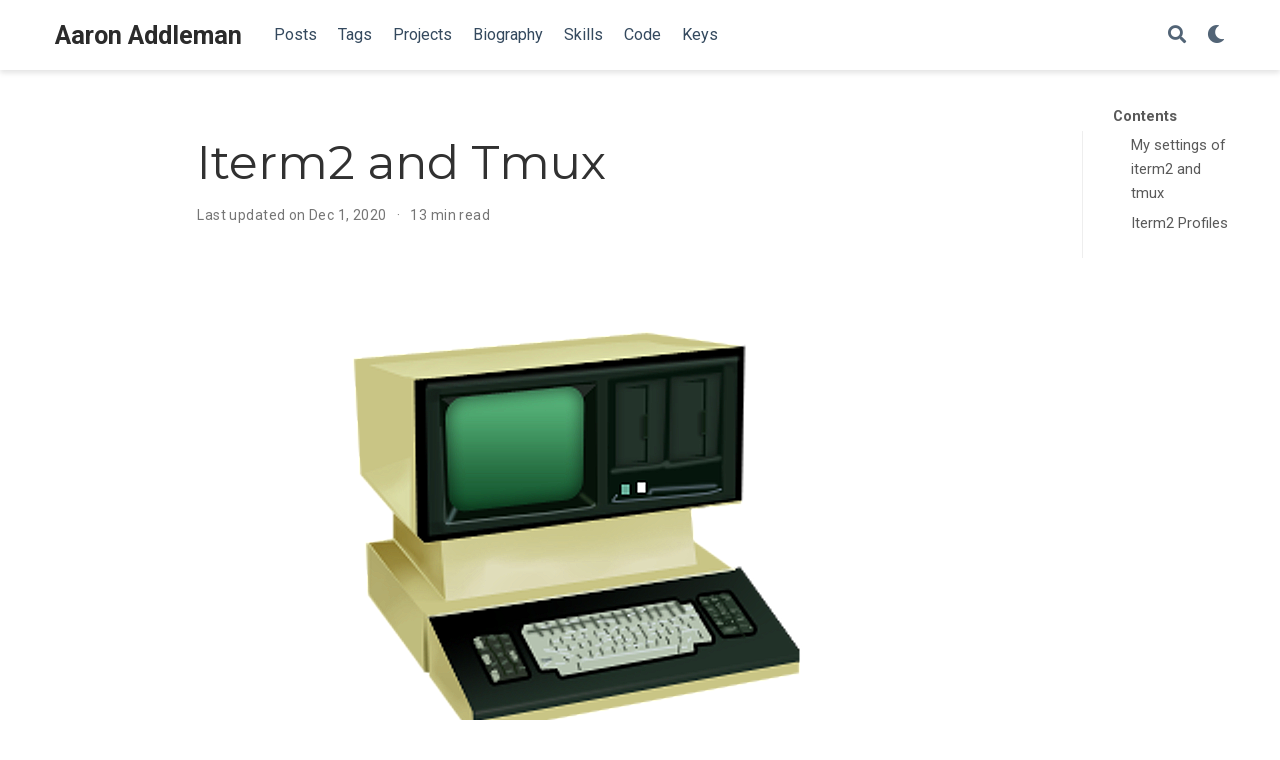

--- FILE ---
content_type: text/html;charset=UTF-8
request_url: https://aaronaddleman.com/post/tmux-keyboard-and-iterm2/
body_size: 9907
content:
<!DOCTYPE html><html lang="en-us"><head><meta charset="utf-8"><meta name="viewport" content="width=device-width,initial-scale=1"><meta http-equiv="x-ua-compatible" content="IE=edge"><meta name="generator" content="Wowchemy 5.0.0-beta.2 for Hugo"><meta name="author" content="Aaron Addleman"><meta name="description" content="I really like tmux for all its cool tricks and performance. As time has passed, I decided to contribute little bits of time to making iterm2 and tmux work nice together."><link rel="alternate" hreflang="en-us" href="https://aaronaddleman.com/post/tmux-keyboard-and-iterm2/"><link rel="preconnect" href="https://fonts.gstatic.com" crossorigin=""><meta name="theme-color" content="#1565c0">
<link rel="stylesheet" href="https://cdnjs.cloudflare.com/ajax/libs/font-awesome/5.14.0/css/all.min.css" integrity="sha256-FMvZuGapsJLjouA6k7Eo2lusoAX9i0ShlWFG6qt7SLc=" crossorigin="anonymous"><script src="/cdn-cgi/scripts/7d0fa10a/cloudflare-static/rocket-loader.min.js" data-cf-settings="af3f599ac3354402031a5611-|49"></script><link rel="stylesheet" href="https://cdnjs.cloudflare.com/ajax/libs/fancybox/3.5.7/jquery.fancybox.min.css" integrity="sha256-Vzbj7sDDS/woiFS3uNKo8eIuni59rjyNGtXfstRzStA=" crossorigin="anonymous" media="all" onload="this.media=&quot;all&quot;"><script src="/cdn-cgi/scripts/7d0fa10a/cloudflare-static/rocket-loader.min.js" data-cf-settings="af3f599ac3354402031a5611-|49"></script><link rel="stylesheet" href="https://cdnjs.cloudflare.com/ajax/libs/highlight.js/10.2.0/styles/github.min.css" crossorigin="anonymous" title="hl-light" media="all" onload="this.media=&quot;all&quot;"><script src="/cdn-cgi/scripts/7d0fa10a/cloudflare-static/rocket-loader.min.js" data-cf-settings="af3f599ac3354402031a5611-|49"></script><link rel="stylesheet" href="https://cdnjs.cloudflare.com/ajax/libs/highlight.js/10.2.0/styles/dracula.min.css" crossorigin="anonymous" title="hl-dark" media="print" onload="this.media=&quot;all&quot;" disabled=""><script src="/cdn-cgi/scripts/7d0fa10a/cloudflare-static/rocket-loader.min.js" data-cf-settings="af3f599ac3354402031a5611-|49"></script><link rel="stylesheet" href="https://cdnjs.cloudflare.com/ajax/libs/leaflet/1.7.1/leaflet.min.css" integrity="sha512-1xoFisiGdy9nvho8EgXuXvnpR5GAMSjFwp40gSRE3NwdUdIMIKuPa7bqoUhLD0O/5tPNhteAsE5XyyMi5reQVA==" crossorigin="anonymous" media="all" onload="this.media=&quot;all&quot;">

<link rel="preload" as="style" href="https://fonts.googleapis.com/css2?family=Montserrat:wght@400;700&amp;family=Roboto+Mono&amp;family=Roboto:wght@400;700&amp;display=swap"><script src="/cdn-cgi/scripts/7d0fa10a/cloudflare-static/rocket-loader.min.js" data-cf-settings="af3f599ac3354402031a5611-|49"></script><link rel="stylesheet" href="https://fonts.googleapis.com/css2?family=Montserrat:wght@400;700&amp;family=Roboto+Mono&amp;family=Roboto:wght@400;700&amp;display=swap" media="print" onload="this.media=&quot;all&quot;"><link rel="stylesheet" href="/css/wowchemy.714fb75d60cf0121d8af5e1350ad546a.css">
<link rel="manifest" href="/index.webmanifest"><link rel="icon" type="image/png" href="/images/icon_hu0b7a4cb9992c9ac0e91bd28ffd38dd00_9727_32x32_fill_lanczos_center_3.png"><link rel="apple-touch-icon" type="image/png" href="/images/icon_hu0b7a4cb9992c9ac0e91bd28ffd38dd00_9727_180x180_fill_lanczos_center_3.png"><link rel="canonical" href="https://aaronaddleman.com/post/tmux-keyboard-and-iterm2/"><meta property="twitter:card" content="summary_large_image"><meta property="twitter:site" content="@aaronaddleman"><meta property="twitter:creator" content="@aaronaddleman"><meta property="og:site_name" content="Aaron Addleman"><meta property="og:url" content="https://aaronaddleman.com/post/tmux-keyboard-and-iterm2/"><meta property="og:title" content="Iterm2 and Tmux | Aaron Addleman"><meta property="og:description" content="I really like tmux for all its cool tricks and performance. As time has passed, I decided to contribute little bits of time to making iterm2 and tmux work nice together."><meta property="og:image" content="https://aaronaddleman.com/post/tmux-keyboard-and-iterm2/featured.jpg"><meta property="twitter:image" content="https://aaronaddleman.com/post/tmux-keyboard-and-iterm2/featured.jpg"><meta property="og:locale" content="en-us"><meta property="article:published_time" content="2016-10-03T08:55:25-08:00"><meta property="article:modified_time" content="2020-12-01T09:07:52-08:00"><script type="application/ld+json">{"@context":"https://schema.org","@type":"BlogPosting","mainEntityOfPage":{"@type":"WebPage","@id":"https://aaronaddleman.com/post/tmux-keyboard-and-iterm2/"},"headline":"Iterm2 and Tmux","image":["https://aaronaddleman.com/post/tmux-keyboard-and-iterm2/featured.jpg"],"datePublished":"2016-10-03T08:55:25-08:00","dateModified":"2020-12-01T09:07:52-08:00","author":{"@type":"Person","name":"Aaron Addleman"},"publisher":{"@type":"Organization","name":"Aaron Addleman","logo":{"@type":"ImageObject","url":"https://aaronaddleman.com/images/icon_hu0b7a4cb9992c9ac0e91bd28ffd38dd00_9727_192x192_fill_lanczos_center_3.png"}},"description":"I really like tmux for all its cool tricks and performance. As time has passed, I decided to contribute little bits of time to making iterm2 and tmux work nice together."}</script><title>Iterm2 and Tmux | Aaron Addleman</title><style type="text/css">.CtxtMenu_InfoClose {  top:.2em; right:.2em;}
.CtxtMenu_InfoContent {  overflow:auto; text-align:left; font-size:80%;  padding:.4em .6em; border:1px inset; margin:1em 0px;  max-height:20em; max-width:30em; background-color:#EEEEEE;  white-space:normal;}
.CtxtMenu_Info.CtxtMenu_MousePost {outline:none;}
.CtxtMenu_Info {  position:fixed; left:50%; width:auto; text-align:center;  border:3px outset; padding:1em 2em; background-color:#DDDDDD;  color:black;  cursor:default; font-family:message-box; font-size:120%;  font-style:normal; text-indent:0; text-transform:none;  line-height:normal; letter-spacing:normal; word-spacing:normal;  word-wrap:normal; white-space:nowrap; float:none; z-index:201;  border-radius: 15px;                     /* Opera 10.5 and IE9 */  -webkit-border-radius:15px;               /* Safari and Chrome */  -moz-border-radius:15px;                  /* Firefox */  -khtml-border-radius:15px;                /* Konqueror */  box-shadow:0px 10px 20px #808080;         /* Opera 10.5 and IE9 */  -webkit-box-shadow:0px 10px 20px #808080; /* Safari 3 & Chrome */  -moz-box-shadow:0px 10px 20px #808080;    /* Forefox 3.5 */  -khtml-box-shadow:0px 10px 20px #808080;  /* Konqueror */  filter:progid:DXImageTransform.Microsoft.dropshadow(OffX=2, OffY=2, Color="gray", Positive="true"); /* IE */}
</style><style type="text/css">.CtxtMenu_MenuClose {  position:absolute;  cursor:pointer;  display:inline-block;  border:2px solid #AAA;  border-radius:18px;  -webkit-border-radius: 18px;             /* Safari and Chrome */  -moz-border-radius: 18px;                /* Firefox */  -khtml-border-radius: 18px;              /* Konqueror */  font-family: "Courier New", Courier;  font-size:24px;  color:#F0F0F0}
.CtxtMenu_MenuClose span {  display:block; background-color:#AAA; border:1.5px solid;  border-radius:18px;  -webkit-border-radius: 18px;             /* Safari and Chrome */  -moz-border-radius: 18px;                /* Firefox */  -khtml-border-radius: 18px;              /* Konqueror */  line-height:0;  padding:8px 0 6px     /* may need to be browser-specific */}
.CtxtMenu_MenuClose:hover {  color:white!important;  border:2px solid #CCC!important}
.CtxtMenu_MenuClose:hover span {  background-color:#CCC!important}
.CtxtMenu_MenuClose:hover:focus {  outline:none}
</style><style type="text/css">.CtxtMenu_Menu {  position:absolute;  background-color:white;  color:black;  width:auto; padding:5px 0px;  border:1px solid #CCCCCC; margin:0; cursor:default;  font: menu; text-align:left; text-indent:0; text-transform:none;  line-height:normal; letter-spacing:normal; word-spacing:normal;  word-wrap:normal; white-space:nowrap; float:none; z-index:201;  border-radius: 5px;                     /* Opera 10.5 and IE9 */  -webkit-border-radius: 5px;             /* Safari and Chrome */  -moz-border-radius: 5px;                /* Firefox */  -khtml-border-radius: 5px;              /* Konqueror */  box-shadow:0px 10px 20px #808080;         /* Opera 10.5 and IE9 */  -webkit-box-shadow:0px 10px 20px #808080; /* Safari 3 & Chrome */  -moz-box-shadow:0px 10px 20px #808080;    /* Forefox 3.5 */  -khtml-box-shadow:0px 10px 20px #808080;  /* Konqueror */}
.CtxtMenu_MenuItem {  padding: 1px 2em;  background:transparent;}
.CtxtMenu_MenuArrow {  position:absolute; right:.5em; padding-top:.25em; color:#666666;  font-family: null; font-size: .75em}
.CtxtMenu_MenuActive .CtxtMenu_MenuArrow {color:white}
.CtxtMenu_MenuArrow.CtxtMenu_RTL {left:.5em; right:auto}
.CtxtMenu_MenuCheck {  position:absolute; left:.7em;  font-family: null}
.CtxtMenu_MenuCheck.CtxtMenu_RTL { right:.7em; left:auto }
.CtxtMenu_MenuRadioCheck {  position:absolute; left: .7em;}
.CtxtMenu_MenuRadioCheck.CtxtMenu_RTL {  right: .7em; left:auto}
.CtxtMenu_MenuInputBox {  padding-left: 1em; right:.5em; color:#666666;  font-family: null;}
.CtxtMenu_MenuInputBox.CtxtMenu_RTL {  left: .1em;}
.CtxtMenu_MenuComboBox {  left:.1em; padding-bottom:.5em;}
.CtxtMenu_MenuSlider {  left: .1em;}
.CtxtMenu_SliderValue {  position:absolute; right:.1em; padding-top:.25em; color:#333333;  font-size: .75em}
.CtxtMenu_SliderBar {  outline: none; background: #d3d3d3}
.CtxtMenu_MenuLabel {  padding: 1px 2em 3px 1.33em;  font-style:italic}
.CtxtMenu_MenuRule {  border-top: 1px solid #DDDDDD;  margin: 4px 3px;}
.CtxtMenu_MenuDisabled {  color:GrayText}
.CtxtMenu_MenuActive {  background-color: #606872;  color: white;}
.CtxtMenu_MenuDisabled:focus {  background-color: #E8E8E8}
.CtxtMenu_MenuLabel:focus {  background-color: #E8E8E8}
.CtxtMenu_ContextMenu:focus {  outline:none}
.CtxtMenu_ContextMenu .CtxtMenu_MenuItem:focus {  outline:none}
.CtxtMenu_SelectionMenu {  position:relative; float:left;  border-bottom: none; -webkit-box-shadow:none; -webkit-border-radius:0px; }
.CtxtMenu_SelectionItem {  padding-right: 1em;}
.CtxtMenu_Selection {  right: 40%; width:50%; }
.CtxtMenu_SelectionBox {  padding: 0em; max-height:20em; max-width: none;  background-color:#FFFFFF;}
.CtxtMenu_SelectionDivider {  clear: both; border-top: 2px solid #000000;}
.CtxtMenu_Menu .CtxtMenu_MenuClose {  top:-10px; left:-10px}
</style><style id="MJX-CHTML-styles">
mjx-container[jax="CHTML"] {
  line-height: 0;
}

mjx-container [space="1"] {
  margin-left: .111em;
}

mjx-container [space="2"] {
  margin-left: .167em;
}

mjx-container [space="3"] {
  margin-left: .222em;
}

mjx-container [space="4"] {
  margin-left: .278em;
}

mjx-container [space="5"] {
  margin-left: .333em;
}

mjx-container [rspace="1"] {
  margin-right: .111em;
}

mjx-container [rspace="2"] {
  margin-right: .167em;
}

mjx-container [rspace="3"] {
  margin-right: .222em;
}

mjx-container [rspace="4"] {
  margin-right: .278em;
}

mjx-container [rspace="5"] {
  margin-right: .333em;
}

mjx-container [size="s"] {
  font-size: 70.7%;
}

mjx-container [size="ss"] {
  font-size: 50%;
}

mjx-container [size="Tn"] {
  font-size: 60%;
}

mjx-container [size="sm"] {
  font-size: 85%;
}

mjx-container [size="lg"] {
  font-size: 120%;
}

mjx-container [size="Lg"] {
  font-size: 144%;
}

mjx-container [size="LG"] {
  font-size: 173%;
}

mjx-container [size="hg"] {
  font-size: 207%;
}

mjx-container [size="HG"] {
  font-size: 249%;
}

mjx-container [width="full"] {
  width: 100%;
}

mjx-box {
  display: inline-block;
}

mjx-block {
  display: block;
}

mjx-itable {
  display: inline-table;
}

mjx-row {
  display: table-row;
}

mjx-row > * {
  display: table-cell;
}

mjx-mtext {
  display: inline-block;
}

mjx-mstyle {
  display: inline-block;
}

mjx-merror {
  display: inline-block;
  color: red;
  background-color: yellow;
}

mjx-mphantom {
  visibility: hidden;
}

_::-webkit-full-page-media, _:future, :root mjx-container {
  will-change: opacity;
}

mjx-assistive-mml {
  position: absolute !important;
  top: 0px;
  left: 0px;
  clip: rect(1px, 1px, 1px, 1px);
  padding: 1px 0px 0px 0px !important;
  border: 0px !important;
  display: block !important;
  width: auto !important;
  overflow: hidden !important;
  -webkit-touch-callout: none;
  -webkit-user-select: none;
  -khtml-user-select: none;
  -moz-user-select: none;
  -ms-user-select: none;
  user-select: none;
}

mjx-assistive-mml[display="block"] {
  width: 100% !important;
}

mjx-c::before {
  display: block;
  width: 0;
}

.MJX-TEX {
  font-family: MJXZERO, MJXTEX;
}

.TEX-B {
  font-family: MJXZERO, MJXTEX-B;
}

.TEX-I {
  font-family: MJXZERO, MJXTEX-I;
}

.TEX-MI {
  font-family: MJXZERO, MJXTEX-MI;
}

.TEX-BI {
  font-family: MJXZERO, MJXTEX-BI;
}

.TEX-S1 {
  font-family: MJXZERO, MJXTEX-S1;
}

.TEX-S2 {
  font-family: MJXZERO, MJXTEX-S2;
}

.TEX-S3 {
  font-family: MJXZERO, MJXTEX-S3;
}

.TEX-S4 {
  font-family: MJXZERO, MJXTEX-S4;
}

.TEX-A {
  font-family: MJXZERO, MJXTEX-A;
}

.TEX-C {
  font-family: MJXZERO, MJXTEX-C;
}

.TEX-CB {
  font-family: MJXZERO, MJXTEX-CB;
}

.TEX-FR {
  font-family: MJXZERO, MJXTEX-FR;
}

.TEX-FRB {
  font-family: MJXZERO, MJXTEX-FRB;
}

.TEX-SS {
  font-family: MJXZERO, MJXTEX-SS;
}

.TEX-SSB {
  font-family: MJXZERO, MJXTEX-SSB;
}

.TEX-SSI {
  font-family: MJXZERO, MJXTEX-SSI;
}

.TEX-SC {
  font-family: MJXZERO, MJXTEX-SC;
}

.TEX-T {
  font-family: MJXZERO, MJXTEX-T;
}

.TEX-V {
  font-family: MJXZERO, MJXTEX-V;
}

.TEX-VB {
  font-family: MJXZERO, MJXTEX-VB;
}

mjx-stretchy-v mjx-c, mjx-stretchy-h mjx-c {
  font-family: MJXZERO, MJXTEX-S1, MJXTEX-S4, MJXTEX, MJXTEX-A ! important;
}

@font-face /* 0 */ {
  font-family: MJXZERO;
  src: url("https://cdn.jsdelivr.net/npm/mathjax@3/es5/output/chtml/fonts/woff-v2/MathJax_Zero.woff") format("woff");
}

@font-face /* 1 */ {
  font-family: MJXTEX;
  src: url("https://cdn.jsdelivr.net/npm/mathjax@3/es5/output/chtml/fonts/woff-v2/MathJax_Main-Regular.woff") format("woff");
}

@font-face /* 2 */ {
  font-family: MJXTEX-B;
  src: url("https://cdn.jsdelivr.net/npm/mathjax@3/es5/output/chtml/fonts/woff-v2/MathJax_Main-Bold.woff") format("woff");
}

@font-face /* 3 */ {
  font-family: MJXTEX-I;
  src: url("https://cdn.jsdelivr.net/npm/mathjax@3/es5/output/chtml/fonts/woff-v2/MathJax_Math-Italic.woff") format("woff");
}

@font-face /* 4 */ {
  font-family: MJXTEX-MI;
  src: url("https://cdn.jsdelivr.net/npm/mathjax@3/es5/output/chtml/fonts/woff-v2/MathJax_Main-Italic.woff") format("woff");
}

@font-face /* 5 */ {
  font-family: MJXTEX-BI;
  src: url("https://cdn.jsdelivr.net/npm/mathjax@3/es5/output/chtml/fonts/woff-v2/MathJax_Math-BoldItalic.woff") format("woff");
}

@font-face /* 6 */ {
  font-family: MJXTEX-S1;
  src: url("https://cdn.jsdelivr.net/npm/mathjax@3/es5/output/chtml/fonts/woff-v2/MathJax_Size1-Regular.woff") format("woff");
}

@font-face /* 7 */ {
  font-family: MJXTEX-S2;
  src: url("https://cdn.jsdelivr.net/npm/mathjax@3/es5/output/chtml/fonts/woff-v2/MathJax_Size2-Regular.woff") format("woff");
}

@font-face /* 8 */ {
  font-family: MJXTEX-S3;
  src: url("https://cdn.jsdelivr.net/npm/mathjax@3/es5/output/chtml/fonts/woff-v2/MathJax_Size3-Regular.woff") format("woff");
}

@font-face /* 9 */ {
  font-family: MJXTEX-S4;
  src: url("https://cdn.jsdelivr.net/npm/mathjax@3/es5/output/chtml/fonts/woff-v2/MathJax_Size4-Regular.woff") format("woff");
}

@font-face /* 10 */ {
  font-family: MJXTEX-A;
  src: url("https://cdn.jsdelivr.net/npm/mathjax@3/es5/output/chtml/fonts/woff-v2/MathJax_AMS-Regular.woff") format("woff");
}

@font-face /* 11 */ {
  font-family: MJXTEX-C;
  src: url("https://cdn.jsdelivr.net/npm/mathjax@3/es5/output/chtml/fonts/woff-v2/MathJax_Calligraphic-Regular.woff") format("woff");
}

@font-face /* 12 */ {
  font-family: MJXTEX-CB;
  src: url("https://cdn.jsdelivr.net/npm/mathjax@3/es5/output/chtml/fonts/woff-v2/MathJax_Calligraphic-Bold.woff") format("woff");
}

@font-face /* 13 */ {
  font-family: MJXTEX-FR;
  src: url("https://cdn.jsdelivr.net/npm/mathjax@3/es5/output/chtml/fonts/woff-v2/MathJax_Fraktur-Regular.woff") format("woff");
}

@font-face /* 14 */ {
  font-family: MJXTEX-FRB;
  src: url("https://cdn.jsdelivr.net/npm/mathjax@3/es5/output/chtml/fonts/woff-v2/MathJax_Fraktur-Bold.woff") format("woff");
}

@font-face /* 15 */ {
  font-family: MJXTEX-SS;
  src: url("https://cdn.jsdelivr.net/npm/mathjax@3/es5/output/chtml/fonts/woff-v2/MathJax_SansSerif-Regular.woff") format("woff");
}

@font-face /* 16 */ {
  font-family: MJXTEX-SSB;
  src: url("https://cdn.jsdelivr.net/npm/mathjax@3/es5/output/chtml/fonts/woff-v2/MathJax_SansSerif-Bold.woff") format("woff");
}

@font-face /* 17 */ {
  font-family: MJXTEX-SSI;
  src: url("https://cdn.jsdelivr.net/npm/mathjax@3/es5/output/chtml/fonts/woff-v2/MathJax_SansSerif-Italic.woff") format("woff");
}

@font-face /* 18 */ {
  font-family: MJXTEX-SC;
  src: url("https://cdn.jsdelivr.net/npm/mathjax@3/es5/output/chtml/fonts/woff-v2/MathJax_Script-Regular.woff") format("woff");
}

@font-face /* 19 */ {
  font-family: MJXTEX-T;
  src: url("https://cdn.jsdelivr.net/npm/mathjax@3/es5/output/chtml/fonts/woff-v2/MathJax_Typewriter-Regular.woff") format("woff");
}

@font-face /* 20 */ {
  font-family: MJXTEX-V;
  src: url("https://cdn.jsdelivr.net/npm/mathjax@3/es5/output/chtml/fonts/woff-v2/MathJax_Vector-Regular.woff") format("woff");
}

@font-face /* 21 */ {
  font-family: MJXTEX-VB;
  src: url("https://cdn.jsdelivr.net/npm/mathjax@3/es5/output/chtml/fonts/woff-v2/MathJax_Vector-Bold.woff") format("woff");
}
</style></head><body id="top" data-spy="scroll" data-offset="70" data-target="#TableOfContents" class="page-wrapper"><aside class="search-modal" id="search"><div class="container"><section class="search-header"><div class="row no-gutters justify-content-between mb-3"><div class="col-6"><h1>Search</h1></div><div class="col-6 col-search-close"><a class="js-search" href="#" aria-label="Close"><i class="fas fa-times-circle text-muted" aria-hidden="true"></i></a></div></div><div id="search-box"><input name="q" id="search-query" placeholder="Search..." autocapitalize="off" autocomplete="off" autocorrect="off" spellcheck="false" type="search" class="form-control" aria-label="Search..."></div></section><section class="section-search-results"><div id="search-hits"></div></section></div></aside><div class="page-header"><nav class="navbar navbar-expand-lg navbar-light compensate-for-scrollbar" id="navbar-main"><div class="container-xl"><div class="d-none d-lg-inline-flex"><a class="navbar-brand" href="/">Aaron Addleman</a></div><button type="button" class="navbar-toggler" data-toggle="collapse" data-target="#navbar-content" aria-controls="navbar" aria-expanded="false" aria-label="Toggle navigation">
<span><i class="fas fa-bars"></i></span></button><div class="navbar-brand-mobile-wrapper d-inline-flex d-lg-none"><a class="navbar-brand" href="/">Aaron Addleman</a></div><div class="navbar-collapse main-menu-item collapse justify-content-start" id="navbar-content"><ul class="navbar-nav d-md-inline-flex"><li class="nav-item"><a class="nav-link" href="/#posts"><span>Posts</span></a></li><li class="nav-item"><a class="nav-link" href="/#tags"><span>Tags</span></a></li><li class="nav-item"><a class="nav-link" href="/#projects"><span>Projects</span></a></li><li class="nav-item"><a class="nav-link" href="/#about"><span>Biography</span></a></li><li class="nav-item"><a class="nav-link" href="/#skills"><span>Skills</span></a></li><li class="nav-item"><a class="nav-link" href="/code/"><span>Code</span></a></li><li class="nav-item"><a class="nav-link" href="/keys/"><span>Keys</span></a></li></ul></div><ul class="nav-icons navbar-nav flex-row ml-auto d-flex pl-md-2"><li class="nav-item"><a class="nav-link js-search" href="#" aria-label="Search"><i class="fas fa-search" aria-hidden="true"></i></a></li><li class="nav-item dropdown theme-dropdown"><a href="#" class="nav-link" data-toggle="dropdown" aria-haspopup="true" aria-label="Display preferences"><i class="fas fa-moon" aria-hidden="true"></i></a><div class="dropdown-menu"><a href="#" class="dropdown-item js-set-theme-light"><span>Light</span></a>
<a href="#" class="dropdown-item js-set-theme-dark"><span>Dark</span></a>
<a href="#" class="dropdown-item js-set-theme-auto dropdown-item-active"><span>Automatic</span></a></div></li></ul></div></nav></div><div class="page-body"><div class="container-fluid docs"><div class="row flex-xl-nowrap"><div class="d-none d-xl-block col-xl-2 docs-toc"><ul class="nav toc-top"><li><a href="#" id="back_to_top" class="docs-toc-title">Contents</a></li></ul><nav id="TableOfContents" class="nav flex-column"><ul><li class="nav-item"><ul><li class="nav-item"><a href="#my-settings-of-iterm2-and-tmux" class="nav-link">My settings of iterm2 and tmux</a></li><li class="nav-item"><a href="#iterm2-profiles" class="nav-link">Iterm2 Profiles</a></li></ul></li></ul></nav></div><main class="col-12 col-md-0 col-xl-10 py-md-3 pl-md-5 docs-content" role="main"><article class="article"><div class="article-container pt-3"><h1>Iterm2 and Tmux</h1><div class="article-metadata"><span class="article-date">Last updated on
Dec 1, 2020</span>
<span class="middot-divider"></span>
<span class="article-reading-time">13 min read</span></div></div><div class="article-header article-container featured-image-wrapper mt-4 mb-4" style="max-width:512px;max-height:512px"><div style="position:relative"><img src="/post/tmux-keyboard-and-iterm2/featured.jpg" alt="" class="featured-image"></div></div><div class="article-container"><div class="article-style"><p>I really like tmux for all its cool tricks and performance. As time has passed, I decided to contribute little bits of time to making iterm2 and tmux work nice together. After making some small adjustments to the tmux config, I came up with the a configuration in iterm that would help me use the keyboard for hopping around.</p><h2 id="my-settings-of-iterm2-and-tmux">My settings of iterm2 and tmux</h2><p>After starting tmux, lets name the session:</p><p>ctrl + b ,</p><p>and type in the name of this session. Usually I go for a name of the project I am working on, so lets go with “blog”. Next, lets split up the window with:</p><p>ctrl + b %</p><p>this is easily memorized by the % making a slash down the verticle length of your screen. Now lets cut the window again using a different command to make a horizontal cut:</p><p>ctrl + b "</p><p>Now that we have some panes, its time to start resizing them. Using the profile below, you can resize them by doing:</p><p>ctrl + opt Left Arrow
ctrl + opt Right Arrow
ctrl + opt Up Arrow
ctrl + opt Down Arrow</p><p>To move between all of the panes, you can use the following:</p><p>ctrl + cmd Left Arrow
ctrl + cmd Right Arrow
ctrl + cmd Up Arrow
ctrl + cmd Down Arrow</p><p>Now lets create a new session by using the following key combination:</p><p>ctrl + b :</p><p>You should be greeted at the bottom with a input prompt asking for the name of the session. Lets call this “shell”. Once your at the new session, move back and forth between sessions with:</p><p>opt + shift Up Arrow
opt + shift Down Arrow</p><p>While moving up and down between different sessions, creating new windows is also easy with the following:</p><p>ctrl + b c</p><p>and to move between the windows, is also very easy with the following combination:</p><p>opt + shift Left Arrow
opt + shift Right Arrow</p><h2 id="iterm2-profiles">Iterm2 Profiles</h2><p>Below is the configuration you need for making the iterm profiles. This will replace your default profile as well. Perhaps you can figure out how to separate them from the file below. Anyways place this file at the following location</p><pre><code class="language-bash hljs">~/Library/Application Support/iTerm2/DynamicProfiles/profile.json

Here is the contents of the file:

```json
{
<span class="hljs-string">"Profiles"</span>: [
{
  <span class="hljs-string">"Use Non-ASCII Font"</span> : <span class="hljs-literal">false</span>,
  <span class="hljs-string">"Tags"</span> : [

  ],
  <span class="hljs-string">"Ansi 12 Color"</span> : {
    <span class="hljs-string">"Green Component"</span> : 0.807843137254902,
    <span class="hljs-string">"Blue Component"</span> : 0.9411764705882353,
    <span class="hljs-string">"Red Component"</span> : 0.6235294117647059
  },
  <span class="hljs-string">"Ansi 7 Color"</span> : {
    <span class="hljs-string">"Green Component"</span> : 1,
    <span class="hljs-string">"Blue Component"</span> : 1,
    <span class="hljs-string">"Red Component"</span> : 1
  },
  <span class="hljs-string">"Ansi 8 Color"</span> : {
    <span class="hljs-string">"Green Component"</span> : 0.196078431372549,
    <span class="hljs-string">"Blue Component"</span> : 0.196078431372549,
    <span class="hljs-string">"Red Component"</span> : 0.196078431372549
  },
  <span class="hljs-string">"Bold Color"</span> : {
    <span class="hljs-string">"Green Component"</span> : 0.8823529411764706,
    <span class="hljs-string">"Blue Component"</span> : 0.8627450980392157,
    <span class="hljs-string">"Red Component"</span> : 0.9019607843137255
  },
  <span class="hljs-string">"Ansi 9 Color"</span> : {
    <span class="hljs-string">"Green Component"</span> : 0.4823529411764706,
    <span class="hljs-string">"Blue Component"</span> : 0.4196078431372549,
    <span class="hljs-string">"Red Component"</span> : 1
  },
  <span class="hljs-string">"Ansi 4 Color"</span> : {
    <span class="hljs-string">"Green Component"</span> : 0.611764705882353,
    <span class="hljs-string">"Blue Component"</span> : 0.7450980392156863,
    <span class="hljs-string">"Red Component"</span> : 0.4274509803921568
  },
  <span class="hljs-string">"Ansi 0 Color"</span> : {
    <span class="hljs-string">"Green Component"</span> : 0,
    <span class="hljs-string">"Blue Component"</span> : 0,
    <span class="hljs-string">"Red Component"</span> : 0
  },
  <span class="hljs-string">"Rows"</span> : 25,
  <span class="hljs-string">"Default Bookmark"</span> : <span class="hljs-string">"No"</span>,
  <span class="hljs-string">"Cursor Guide Color"</span> : {
    <span class="hljs-string">"Red Component"</span> : 0.65,
    <span class="hljs-string">"Color Space"</span> : <span class="hljs-string">"Calibrated"</span>,
    <span class="hljs-string">"Blue Component"</span> : 1,
    <span class="hljs-string">"Alpha Component"</span> : 0.25,
    <span class="hljs-string">"Green Component"</span> : 0.91
  },
  <span class="hljs-string">"Non-ASCII Anti Aliased"</span> : <span class="hljs-literal">true</span>,
  <span class="hljs-string">"Use Bright Bold"</span> : <span class="hljs-literal">true</span>,
  <span class="hljs-string">"Ansi 10 Color"</span> : {
    <span class="hljs-string">"Green Component"</span> : 0.8196078431372549,
    <span class="hljs-string">"Blue Component"</span> : 0.5098039215686274,
    <span class="hljs-string">"Red Component"</span> : 0.5137254901960784
  },
  <span class="hljs-string">"Use Cursor Guide"</span> : <span class="hljs-literal">false</span>,
  <span class="hljs-string">"Ambiguous Double Width"</span> : <span class="hljs-literal">false</span>,
  <span class="hljs-string">"Jobs to Ignore"</span> : [
    <span class="hljs-string">"rlogin"</span>,
    <span class="hljs-string">"ssh"</span>,
    <span class="hljs-string">"slogin"</span>,
    <span class="hljs-string">"telnet"</span>
  ],
  <span class="hljs-string">"Ansi 15 Color"</span> : {
    <span class="hljs-string">"Green Component"</span> : 1,
    <span class="hljs-string">"Blue Component"</span> : 1,
    <span class="hljs-string">"Red Component"</span> : 1
  },
  <span class="hljs-string">"Foreground Color"</span> : {
    <span class="hljs-string">"Green Component"</span> : 0.8823529411764706,
    <span class="hljs-string">"Blue Component"</span> : 0.8627450980392157,
    <span class="hljs-string">"Red Component"</span> : 0.9019607843137255
  },
  <span class="hljs-string">"Bound Hosts"</span> : [

  ],
  <span class="hljs-string">"Working Directory"</span> : <span class="hljs-string">"\/Users\/addlema"</span>,
  <span class="hljs-string">"Blinking Cursor"</span> : <span class="hljs-literal">false</span>,
  <span class="hljs-string">"Disable Window Resizing"</span> : <span class="hljs-literal">true</span>,
  <span class="hljs-string">"Sync Title"</span> : <span class="hljs-literal">false</span>,
  <span class="hljs-string">"Prompt Before Closing 2"</span> : <span class="hljs-literal">false</span>,
  <span class="hljs-string">"BM Growl"</span> : <span class="hljs-literal">true</span>,
  <span class="hljs-string">"Command"</span> : <span class="hljs-string">""</span>,
  <span class="hljs-string">"Description"</span> : <span class="hljs-string">"Default"</span>,
  <span class="hljs-string">"Smart Cursor Color"</span> : <span class="hljs-literal">false</span>,
  <span class="hljs-string">"Mouse Reporting"</span> : <span class="hljs-literal">true</span>,
  <span class="hljs-string">"Screen"</span> : -1,
  <span class="hljs-string">"Selection Color"</span> : {
    <span class="hljs-string">"Green Component"</span> : 0.392156862745098,
    <span class="hljs-string">"Blue Component"</span> : 0.4941176470588236,
    <span class="hljs-string">"Red Component"</span> : 0.3529411764705883
  },
  <span class="hljs-string">"Columns"</span> : 80,
  <span class="hljs-string">"Idle Code"</span> : 0,
  <span class="hljs-string">"Ansi 13 Color"</span> : {
    <span class="hljs-string">"Green Component"</span> : 1,
    <span class="hljs-string">"Blue Component"</span> : 1,
    <span class="hljs-string">"Red Component"</span> : 1
  },
  <span class="hljs-string">"Custom Command"</span> : <span class="hljs-string">"No"</span>,
  <span class="hljs-string">"ASCII Anti Aliased"</span> : <span class="hljs-literal">true</span>,
  <span class="hljs-string">"Non Ascii Font"</span> : <span class="hljs-string">"Monaco 12"</span>,
  <span class="hljs-string">"Vertical Spacing"</span> : 1,
  <span class="hljs-string">"Use Bold Font"</span> : <span class="hljs-literal">true</span>,
  <span class="hljs-string">"Option Key Sends"</span> : 0,
  <span class="hljs-string">"Selected Text Color"</span> : {
    <span class="hljs-string">"Green Component"</span> : 0.8823529411764706,
    <span class="hljs-string">"Blue Component"</span> : 0.8627450980392157,
    <span class="hljs-string">"Red Component"</span> : 0.9019607843137255
  },
  <span class="hljs-string">"Background Color"</span> : {
    <span class="hljs-string">"Green Component"</span> : 0.1686274509803922,
    <span class="hljs-string">"Blue Component"</span> : 0.1686274509803922,
    <span class="hljs-string">"Red Component"</span> : 0.1686274509803922
  },
  <span class="hljs-string">"Character Encoding"</span> : 4,
  <span class="hljs-string">"Ansi 11 Color"</span> : {
    <span class="hljs-string">"Green Component"</span> : 1,
    <span class="hljs-string">"Blue Component"</span> : 0.4862745098039216,
    <span class="hljs-string">"Red Component"</span> : 1
  },
  <span class="hljs-string">"Use Italic Font"</span> : <span class="hljs-literal">true</span>,
  <span class="hljs-string">"Unlimited Scrollback"</span> : <span class="hljs-literal">false</span>,
  <span class="hljs-string">"Keyboard Map"</span> : {
    <span class="hljs-string">"0xf700-0x260000"</span> : {
      <span class="hljs-string">"Action"</span> : 10,
      <span class="hljs-string">"Text"</span> : <span class="hljs-string">"[1;6A"</span>
    },
    <span class="hljs-string">"0x37-0x40000"</span> : {
      <span class="hljs-string">"Action"</span> : 11,
      <span class="hljs-string">"Text"</span> : <span class="hljs-string">"0x1f"</span>
    },
    <span class="hljs-string">"0x32-0x40000"</span> : {
      <span class="hljs-string">"Action"</span> : 11,
      <span class="hljs-string">"Text"</span> : <span class="hljs-string">"0x00"</span>
    },
    <span class="hljs-string">"0xf709-0x20000"</span> : {
      <span class="hljs-string">"Action"</span> : 10,
      <span class="hljs-string">"Text"</span> : <span class="hljs-string">"[17;2~"</span>
    },
    <span class="hljs-string">"0xf70c-0x20000"</span> : {
      <span class="hljs-string">"Action"</span> : 10,
      <span class="hljs-string">"Text"</span> : <span class="hljs-string">"[20;2~"</span>
    },
    <span class="hljs-string">"0xf729-0x20000"</span> : {
      <span class="hljs-string">"Action"</span> : 10,
      <span class="hljs-string">"Text"</span> : <span class="hljs-string">"[1;2H"</span>
    },
    <span class="hljs-string">"0xf72b-0x40000"</span> : {
      <span class="hljs-string">"Action"</span> : 10,
      <span class="hljs-string">"Text"</span> : <span class="hljs-string">"[1;5F"</span>
    },
    <span class="hljs-string">"0xf705-0x20000"</span> : {
      <span class="hljs-string">"Action"</span> : 10,
      <span class="hljs-string">"Text"</span> : <span class="hljs-string">"[1;2Q"</span>
    },
    <span class="hljs-string">"0xf703-0x260000"</span> : {
      <span class="hljs-string">"Action"</span> : 10,
      <span class="hljs-string">"Text"</span> : <span class="hljs-string">"[1;6C"</span>
    },
    <span class="hljs-string">"0xf700-0x220000"</span> : {
      <span class="hljs-string">"Action"</span> : 10,
      <span class="hljs-string">"Text"</span> : <span class="hljs-string">"[1;2A"</span>
    },
    <span class="hljs-string">"0xf701-0x280000"</span> : {
      <span class="hljs-string">"Action"</span> : 11,
      <span class="hljs-string">"Text"</span> : <span class="hljs-string">"0x1b 0x1b 0x5b 0x42"</span>
    },
    <span class="hljs-string">"0x38-0x40000"</span> : {
      <span class="hljs-string">"Action"</span> : 11,
      <span class="hljs-string">"Text"</span> : <span class="hljs-string">"0x7f"</span>
    },
    <span class="hljs-string">"0x33-0x40000"</span> : {
      <span class="hljs-string">"Action"</span> : 11,
      <span class="hljs-string">"Text"</span> : <span class="hljs-string">"0x1b"</span>
    },
    <span class="hljs-string">"0xf703-0x220000"</span> : {
      <span class="hljs-string">"Action"</span> : 10,
      <span class="hljs-string">"Text"</span> : <span class="hljs-string">"[1;2C"</span>
    },
    <span class="hljs-string">"0xf701-0x240000"</span> : {
      <span class="hljs-string">"Action"</span> : 10,
      <span class="hljs-string">"Text"</span> : <span class="hljs-string">"[1;5B"</span>
    },
    <span class="hljs-string">"0xf70d-0x20000"</span> : {
      <span class="hljs-string">"Action"</span> : 10,
      <span class="hljs-string">"Text"</span> : <span class="hljs-string">"[21;2~"</span>
    },
    <span class="hljs-string">"0xf702-0x260000"</span> : {
      <span class="hljs-string">"Action"</span> : 10,
      <span class="hljs-string">"Text"</span> : <span class="hljs-string">"[1;6D"</span>
    },
    <span class="hljs-string">"0xf729-0x40000"</span> : {
      <span class="hljs-string">"Action"</span> : 10,
      <span class="hljs-string">"Text"</span> : <span class="hljs-string">"[1;5H"</span>
    },
    <span class="hljs-string">"0xf706-0x20000"</span> : {
      <span class="hljs-string">"Action"</span> : 10,
      <span class="hljs-string">"Text"</span> : <span class="hljs-string">"[1;2R"</span>
    },
    <span class="hljs-string">"0x34-0x40000"</span> : {
      <span class="hljs-string">"Action"</span> : 11,
      <span class="hljs-string">"Text"</span> : <span class="hljs-string">"0x1c"</span>
    },
    <span class="hljs-string">"0xf700-0x280000"</span> : {
      <span class="hljs-string">"Action"</span> : 11,
      <span class="hljs-string">"Text"</span> : <span class="hljs-string">"0x1b 0x1b 0x5b 0x41"</span>
    },
    <span class="hljs-string">"0x2d-0x40000"</span> : {
      <span class="hljs-string">"Action"</span> : 11,
      <span class="hljs-string">"Text"</span> : <span class="hljs-string">"0x1f"</span>
    },
    <span class="hljs-string">"0xf70e-0x20000"</span> : {
      <span class="hljs-string">"Action"</span> : 10,
      <span class="hljs-string">"Text"</span> : <span class="hljs-string">"[23;2~"</span>
    },
    <span class="hljs-string">"0xf702-0x220000"</span> : {
      <span class="hljs-string">"Action"</span> : 10,
      <span class="hljs-string">"Text"</span> : <span class="hljs-string">"[1;2D"</span>
    },
    <span class="hljs-string">"0xf703-0x280000"</span> : {
      <span class="hljs-string">"Action"</span> : 11,
      <span class="hljs-string">"Text"</span> : <span class="hljs-string">"0x1b 0x1b 0x5b 0x43"</span>
    },
    <span class="hljs-string">"0xf700-0x240000"</span> : {
      <span class="hljs-string">"Action"</span> : 10,
      <span class="hljs-string">"Text"</span> : <span class="hljs-string">"[1;5A"</span>
    },
    <span class="hljs-string">"0xf707-0x20000"</span> : {
      <span class="hljs-string">"Action"</span> : 10,
      <span class="hljs-string">"Text"</span> : <span class="hljs-string">"[1;2S"</span>
    },
    <span class="hljs-string">"0xf70a-0x20000"</span> : {
      <span class="hljs-string">"Action"</span> : 10,
      <span class="hljs-string">"Text"</span> : <span class="hljs-string">"[18;2~"</span>
    },
    <span class="hljs-string">"0x35-0x40000"</span> : {
      <span class="hljs-string">"Action"</span> : 11,
      <span class="hljs-string">"Text"</span> : <span class="hljs-string">"0x1d"</span>
    },
    <span class="hljs-string">"0xf70f-0x20000"</span> : {
      <span class="hljs-string">"Action"</span> : 10,
      <span class="hljs-string">"Text"</span> : <span class="hljs-string">"[24;2~"</span>
    },
    <span class="hljs-string">"0xf703-0x240000"</span> : {
      <span class="hljs-string">"Action"</span> : 10,
      <span class="hljs-string">"Text"</span> : <span class="hljs-string">"[1;5C"</span>
    },
    <span class="hljs-string">"0xf701-0x260000"</span> : {
      <span class="hljs-string">"Action"</span> : 10,
      <span class="hljs-string">"Text"</span> : <span class="hljs-string">"[1;6B"</span>
    },
    <span class="hljs-string">"0xf702-0x280000"</span> : {
      <span class="hljs-string">"Action"</span> : 11,
      <span class="hljs-string">"Text"</span> : <span class="hljs-string">"0x1b 0x1b 0x5b 0x44"</span>
    },
    <span class="hljs-string">"0xf72b-0x20000"</span> : {
      <span class="hljs-string">"Action"</span> : 10,
      <span class="hljs-string">"Text"</span> : <span class="hljs-string">"[1;2F"</span>
    },
    <span class="hljs-string">"0x36-0x40000"</span> : {
      <span class="hljs-string">"Action"</span> : 11,
      <span class="hljs-string">"Text"</span> : <span class="hljs-string">"0x1e"</span>
    },
    <span class="hljs-string">"0xf708-0x20000"</span> : {
      <span class="hljs-string">"Action"</span> : 10,
      <span class="hljs-string">"Text"</span> : <span class="hljs-string">"[15;2~"</span>
    },
    <span class="hljs-string">"0xf701-0x220000"</span> : {
      <span class="hljs-string">"Action"</span> : 10,
      <span class="hljs-string">"Text"</span> : <span class="hljs-string">"[1;2B"</span>
    },
    <span class="hljs-string">"0xf70b-0x20000"</span> : {
      <span class="hljs-string">"Action"</span> : 10,
      <span class="hljs-string">"Text"</span> : <span class="hljs-string">"[19;2~"</span>
    },
    <span class="hljs-string">"0xf702-0x240000"</span> : {
      <span class="hljs-string">"Action"</span> : 10,
      <span class="hljs-string">"Text"</span> : <span class="hljs-string">"[1;5D"</span>
    },
    <span class="hljs-string">"0xf704-0x20000"</span> : {
      <span class="hljs-string">"Action"</span> : 10,
      <span class="hljs-string">"Text"</span> : <span class="hljs-string">"[1;2P"</span>
    }
  },
  <span class="hljs-string">"Window Type"</span> : 0,
  <span class="hljs-string">"Cursor Boost"</span> : 0.1903085443037975,
  <span class="hljs-string">"Background Image Location"</span> : <span class="hljs-string">""</span>,
  <span class="hljs-string">"Blur"</span> : <span class="hljs-literal">false</span>,
  <span class="hljs-string">"Badge Color"</span> : {
    <span class="hljs-string">"Red Component"</span> : 1,
    <span class="hljs-string">"Color Space"</span> : <span class="hljs-string">"Calibrated"</span>,
    <span class="hljs-string">"Blue Component"</span> : 0,
    <span class="hljs-string">"Alpha Component"</span> : 0.5,
    <span class="hljs-string">"Green Component"</span> : 0
  },
  <span class="hljs-string">"Scrollback Lines"</span> : 1000,
  <span class="hljs-string">"Send Code When Idle"</span> : <span class="hljs-literal">false</span>,
  <span class="hljs-string">"Close Sessions On End"</span> : <span class="hljs-literal">true</span>,
  <span class="hljs-string">"Terminal Type"</span> : <span class="hljs-string">"xterm-256color"</span>,
  <span class="hljs-string">"Visual Bell"</span> : <span class="hljs-literal">true</span>,
  <span class="hljs-string">"Flashing Bell"</span> : <span class="hljs-literal">false</span>,
  <span class="hljs-string">"Silence Bell"</span> : <span class="hljs-literal">false</span>,
  <span class="hljs-string">"Ansi 14 Color"</span> : {
    <span class="hljs-string">"Green Component"</span> : 0.807843137254902,
    <span class="hljs-string">"Blue Component"</span> : 0.9411764705882353,
    <span class="hljs-string">"Red Component"</span> : 0.6274509803921569
  },
  <span class="hljs-string">"Name"</span> : <span class="hljs-string">"Default"</span>,
  <span class="hljs-string">"Cursor Text Color"</span> : {
    <span class="hljs-string">"Green Component"</span> : 0.8823529411764706,
    <span class="hljs-string">"Blue Component"</span> : 0.8627450980392157,
    <span class="hljs-string">"Red Component"</span> : 0.9019607843137255
  },
  <span class="hljs-string">"Minimum Contrast"</span> : 0,
  <span class="hljs-string">"Shortcut"</span> : <span class="hljs-string">""</span>,
  <span class="hljs-string">"Cursor Color"</span> : {
    <span class="hljs-string">"Green Component"</span> : 1,
    <span class="hljs-string">"Blue Component"</span> : 1,
    <span class="hljs-string">"Red Component"</span> : 1
  },
  <span class="hljs-string">"Transparency"</span> : 0,
  <span class="hljs-string">"Ansi 1 Color"</span> : {
    <span class="hljs-string">"Green Component"</span> : 0.2862745098039216,
    <span class="hljs-string">"Blue Component"</span> : 0.2235294117647059,
    <span class="hljs-string">"Red Component"</span> : 0.8549019607843137
  },
  <span class="hljs-string">"Horizontal Spacing"</span> : 1,
  <span class="hljs-string">"Ansi 3 Color"</span> : {
    <span class="hljs-string">"Green Component"</span> : 0.8235294117647058,
    <span class="hljs-string">"Blue Component"</span> : 0.2901960784313726,
    <span class="hljs-string">"Red Component"</span> : 1
  },
  <span class="hljs-string">"Custom Directory"</span> : <span class="hljs-string">"No"</span>,
  <span class="hljs-string">"Ansi 5 Color"</span> : {
    <span class="hljs-string">"Green Component"</span> : 0.8156862745098039,
    <span class="hljs-string">"Blue Component"</span> : 1,
    <span class="hljs-string">"Red Component"</span> : 0.8156862745098039
  },
  <span class="hljs-string">"Ansi 6 Color"</span> : {
    <span class="hljs-string">"Green Component"</span> : 0.611764705882353,
    <span class="hljs-string">"Blue Component"</span> : 0.7450980392156863,
    <span class="hljs-string">"Red Component"</span> : 0.4313725490196079
  },
  <span class="hljs-string">"Guid"</span> : <span class="hljs-string">"3BD5D8D8-BE4F-45F0-AAC8-153C653F3AD5"</span>,
  <span class="hljs-string">"Normal Font"</span> : <span class="hljs-string">"Menlo-Regular 13"</span>,
  <span class="hljs-string">"Ansi 2 Color"</span> : {
    <span class="hljs-string">"Green Component"</span> : 0.6235294117647059,
    <span class="hljs-string">"Blue Component"</span> : 0.3137254901960784,
    <span class="hljs-string">"Red Component"</span> : 0.3176470588235294
  },
  <span class="hljs-string">"Link Color"</span> : {
    <span class="hljs-string">"Red Component"</span> : 0.023,
    <span class="hljs-string">"Color Space"</span> : <span class="hljs-string">"Calibrated"</span>,
    <span class="hljs-string">"Blue Component"</span> : 0.678,
    <span class="hljs-string">"Alpha Component"</span> : 1,
    <span class="hljs-string">"Green Component"</span> : 0.27
  },
  <span class="hljs-string">"Right Option Key Sends"</span> : 0
},
{
  <span class="hljs-string">"Ansi 7 Color"</span> : {
    <span class="hljs-string">"Green Component"</span> : 0.8900123834609985,
    <span class="hljs-string">"Blue Component"</span> : 0.7978110313415527,
    <span class="hljs-string">"Red Component"</span> : 0.916110634803772
  },
  <span class="hljs-string">"Tags"</span> : [

  ],
  <span class="hljs-string">"Ansi 12 Color"</span> : {
    <span class="hljs-string">"Green Component"</span> : 0.5096293091773987,
    <span class="hljs-string">"Blue Component"</span> : 0.5168579816818237,
    <span class="hljs-string">"Red Component"</span> : 0.4405802488327026
  },
  <span class="hljs-string">"AWDS Tab Directory"</span> : <span class="hljs-string">""</span>,
  <span class="hljs-string">"Horizontal Spacing"</span> : 1,
  <span class="hljs-string">"Bold Color"</span> : {
    <span class="hljs-string">"Green Component"</span> : 0.5648583769798279,
    <span class="hljs-string">"Blue Component"</span> : 0.5636365413665771,
    <span class="hljs-string">"Red Component"</span> : 0.5059919357299805
  },
  <span class="hljs-string">"Ansi 6 Color"</span> : {
    <span class="hljs-string">"Green Component"</span> : 0.570823609828949,
    <span class="hljs-string">"Blue Component"</span> : 0.5250227451324463,
    <span class="hljs-string">"Red Component"</span> : 0.1467953473329544
  },
  <span class="hljs-string">"Transparency"</span> : 0,
  <span class="hljs-string">"Custom Directory"</span> : <span class="hljs-string">"No"</span>,
  <span class="hljs-string">"Rows"</span> : 25,
  <span class="hljs-string">"Default Bookmark"</span> : <span class="hljs-string">"No"</span>,
  <span class="hljs-string">"Ansi 5 Color"</span> : {
    <span class="hljs-string">"Green Component"</span> : 0.1080246344208717,
    <span class="hljs-string">"Blue Component"</span> : 0.4351663589477539,
    <span class="hljs-string">"Red Component"</span> : 0.7773894071578979
  },
  <span class="hljs-string">"AWDS Tab Option"</span> : <span class="hljs-string">"No"</span>,
  <span class="hljs-string">"Cursor Guide Color"</span> : {
    <span class="hljs-string">"Red Component"</span> : 0.65,
    <span class="hljs-string">"Color Space"</span> : <span class="hljs-string">"Calibrated"</span>,
    <span class="hljs-string">"Blue Component"</span> : 1,
    <span class="hljs-string">"Alpha Component"</span> : 0.25,
    <span class="hljs-string">"Green Component"</span> : 0.91
  },
  <span class="hljs-string">"Non-ASCII Anti Aliased"</span> : <span class="hljs-literal">true</span>,
  <span class="hljs-string">"Use Bright Bold"</span> : <span class="hljs-literal">true</span>,
  <span class="hljs-string">"Use Cursor Guide"</span> : <span class="hljs-literal">false</span>,
  <span class="hljs-string">"Ansi 10 Color"</span> : {
    <span class="hljs-string">"Green Component"</span> : 0.3566595613956451,
    <span class="hljs-string">"Blue Component"</span> : 0.3829848766326904,
    <span class="hljs-string">"Red Component"</span> : 0.2767199277877808
  },
  <span class="hljs-string">"Ambiguous Double Width"</span> : <span class="hljs-literal">false</span>,
  <span class="hljs-string">"Jobs to Ignore"</span> : [
    <span class="hljs-string">"rlogin"</span>,
    <span class="hljs-string">"ssh"</span>,
    <span class="hljs-string">"slogin"</span>,
    <span class="hljs-string">"telnet"</span>
  ],
  <span class="hljs-string">"AWDS Pane Option"</span> : <span class="hljs-string">"No"</span>,
  <span class="hljs-string">"Ansi 15 Color"</span> : {
    <span class="hljs-string">"Green Component"</span> : 0.9579439163208008,
    <span class="hljs-string">"Blue Component"</span> : 0.8640598058700562,
    <span class="hljs-string">"Red Component"</span> : 0.9894341826438904
  },
  <span class="hljs-string">"Working Directory"</span> : <span class="hljs-string">"\/Users\/addlema"</span>,
  <span class="hljs-string">"Foreground Color"</span> : {
    <span class="hljs-string">"Green Component"</span> : 0.5096293091773987,
    <span class="hljs-string">"Blue Component"</span> : 0.5168579816818237,
    <span class="hljs-string">"Red Component"</span> : 0.4405802488327026
  },
  <span class="hljs-string">"Bound Hosts"</span> : [

  ],
  <span class="hljs-string">"Blinking Cursor"</span> : <span class="hljs-literal">false</span>,
  <span class="hljs-string">"Disable Window Resizing"</span> : <span class="hljs-literal">true</span>,
  <span class="hljs-string">"Prompt Before Closing 2"</span> : <span class="hljs-literal">false</span>,
  <span class="hljs-string">"Sync Title"</span> : <span class="hljs-literal">false</span>,
  <span class="hljs-string">"Description"</span> : <span class="hljs-string">"Default"</span>,
  <span class="hljs-string">"Mouse Reporting"</span> : <span class="hljs-literal">true</span>,
  <span class="hljs-string">"BM Growl"</span> : <span class="hljs-literal">true</span>,
  <span class="hljs-string">"Smart Cursor Color"</span> : <span class="hljs-literal">false</span>,
  <span class="hljs-string">"AWDS Pane Directory"</span> : <span class="hljs-string">""</span>,
  <span class="hljs-string">"Selection Color"</span> : {
    <span class="hljs-string">"Red Component"</span> : 0.9333333333333333,
    <span class="hljs-string">"Color Space"</span> : <span class="hljs-string">"Calibrated"</span>,
    <span class="hljs-string">"Blue Component"</span> : 0.8392156862745098,
    <span class="hljs-string">"Alpha Component"</span> : 1,
    <span class="hljs-string">"Green Component"</span> : 0.9098039215686274
  },
  <span class="hljs-string">"Command"</span> : <span class="hljs-string">""</span>,
  <span class="hljs-string">"Screen"</span> : -1,
  <span class="hljs-string">"AWDS Window Directory"</span> : <span class="hljs-string">""</span>,
  <span class="hljs-string">"Idle Code"</span> : 0,
  <span class="hljs-string">"AWDS Window Option"</span> : <span class="hljs-string">"No"</span>,
  <span class="hljs-string">"Columns"</span> : 80,
  <span class="hljs-string">"Ansi 13 Color"</span> : {
    <span class="hljs-string">"Green Component"</span> : 0.3389629721641541,
    <span class="hljs-string">"Blue Component"</span> : 0.7290843725204468,
    <span class="hljs-string">"Red Component"</span> : 0.3479863405227661
  },
  <span class="hljs-string">"Custom Command"</span> : <span class="hljs-string">"No"</span>,
  <span class="hljs-string">"ASCII Anti Aliased"</span> : <span class="hljs-literal">true</span>,
  <span class="hljs-string">"Background Color"</span> : {
    <span class="hljs-string">"Green Component"</span> : 0.1178361028432846,
    <span class="hljs-string">"Blue Component"</span> : 0.1517027318477631,
    <span class="hljs-string">"Red Component"</span> : 0
  },
  <span class="hljs-string">"Vertical Spacing"</span> : 1,
  <span class="hljs-string">"Use Bold Font"</span> : <span class="hljs-literal">true</span>,
  <span class="hljs-string">"Option Key Sends"</span> : 0,
  <span class="hljs-string">"Selected Text Color"</span> : {
    <span class="hljs-string">"Green Component"</span> : 0.5648583769798279,
    <span class="hljs-string">"Blue Component"</span> : 0.5636365413665771,
    <span class="hljs-string">"Red Component"</span> : 0.5059919357299805
  },
  <span class="hljs-string">"Non Ascii Font"</span> : <span class="hljs-string">"Monaco 12"</span>,
  <span class="hljs-string">"Character Encoding"</span> : 4,
  <span class="hljs-string">"Ansi 11 Color"</span> : {
    <span class="hljs-string">"Green Component"</span> : 0.4071767330169678,
    <span class="hljs-string">"Blue Component"</span> : 0.4385056495666504,
    <span class="hljs-string">"Red Component"</span> : 0.3243661820888519
  },
  <span class="hljs-string">"Use Italic Font"</span> : <span class="hljs-literal">true</span>,
  <span class="hljs-string">"Unlimited Scrollback"</span> : <span class="hljs-literal">false</span>,
  <span class="hljs-string">"Cursor Boost"</span> : 0,
  <span class="hljs-string">"Keyboard Map"</span> : {
    <span class="hljs-string">"0xf700-0x260000"</span> : {
      <span class="hljs-string">"Action"</span> : 10,
      <span class="hljs-string">"Text"</span> : <span class="hljs-string">"[1;6A"</span>
    },
    <span class="hljs-string">"0x37-0x40000"</span> : {
      <span class="hljs-string">"Action"</span> : 11,
      <span class="hljs-string">"Text"</span> : <span class="hljs-string">"0x1f"</span>
    },
    <span class="hljs-string">"0x32-0x40000"</span> : {
      <span class="hljs-string">"Action"</span> : 11,
      <span class="hljs-string">"Text"</span> : <span class="hljs-string">"0x00"</span>
    },
    <span class="hljs-string">"0xf709-0x20000"</span> : {
      <span class="hljs-string">"Action"</span> : 10,
      <span class="hljs-string">"Text"</span> : <span class="hljs-string">"[17;2~"</span>
    },
    <span class="hljs-string">"0xf70c-0x20000"</span> : {
      <span class="hljs-string">"Action"</span> : 10,
      <span class="hljs-string">"Text"</span> : <span class="hljs-string">"[20;2~"</span>
    },
    <span class="hljs-string">"0xf729-0x20000"</span> : {
      <span class="hljs-string">"Action"</span> : 10,
      <span class="hljs-string">"Text"</span> : <span class="hljs-string">"[1;2H"</span>
    },
    <span class="hljs-string">"0xf72b-0x40000"</span> : {
      <span class="hljs-string">"Action"</span> : 10,
      <span class="hljs-string">"Text"</span> : <span class="hljs-string">"[1;5F"</span>
    },
    <span class="hljs-string">"0xf705-0x20000"</span> : {
      <span class="hljs-string">"Action"</span> : 10,
      <span class="hljs-string">"Text"</span> : <span class="hljs-string">"[1;2Q"</span>
    },
    <span class="hljs-string">"0xf703-0x260000"</span> : {
      <span class="hljs-string">"Action"</span> : 10,
      <span class="hljs-string">"Text"</span> : <span class="hljs-string">"[1;6C"</span>
    },
    <span class="hljs-string">"0xf700-0x220000"</span> : {
      <span class="hljs-string">"Action"</span> : 10,
      <span class="hljs-string">"Text"</span> : <span class="hljs-string">"[1;2A"</span>
    },
    <span class="hljs-string">"0xf701-0x280000"</span> : {
      <span class="hljs-string">"Action"</span> : 11,
      <span class="hljs-string">"Text"</span> : <span class="hljs-string">"0x1b 0x1b 0x5b 0x42"</span>
    },
    <span class="hljs-string">"0x38-0x40000"</span> : {
      <span class="hljs-string">"Action"</span> : 11,
      <span class="hljs-string">"Text"</span> : <span class="hljs-string">"0x7f"</span>
    },
    <span class="hljs-string">"0x33-0x40000"</span> : {
      <span class="hljs-string">"Action"</span> : 11,
      <span class="hljs-string">"Text"</span> : <span class="hljs-string">"0x1b"</span>
    },
    <span class="hljs-string">"0xf703-0x220000"</span> : {
      <span class="hljs-string">"Action"</span> : 10,
      <span class="hljs-string">"Text"</span> : <span class="hljs-string">"[1;2C"</span>
    },
    <span class="hljs-string">"0xf701-0x240000"</span> : {
      <span class="hljs-string">"Action"</span> : 10,
      <span class="hljs-string">"Text"</span> : <span class="hljs-string">"[1;5B"</span>
    },
    <span class="hljs-string">"0xf70d-0x20000"</span> : {
      <span class="hljs-string">"Action"</span> : 10,
      <span class="hljs-string">"Text"</span> : <span class="hljs-string">"[21;2~"</span>
    },
    <span class="hljs-string">"0xf702-0x260000"</span> : {
      <span class="hljs-string">"Action"</span> : 10,
      <span class="hljs-string">"Text"</span> : <span class="hljs-string">"[1;6D"</span>
    },
    <span class="hljs-string">"0xf729-0x40000"</span> : {
      <span class="hljs-string">"Action"</span> : 10,
      <span class="hljs-string">"Text"</span> : <span class="hljs-string">"[1;5H"</span>
    },
    <span class="hljs-string">"0xf706-0x20000"</span> : {
      <span class="hljs-string">"Action"</span> : 10,
      <span class="hljs-string">"Text"</span> : <span class="hljs-string">"[1;2R"</span>
    },
    <span class="hljs-string">"0x34-0x40000"</span> : {
      <span class="hljs-string">"Action"</span> : 11,
      <span class="hljs-string">"Text"</span> : <span class="hljs-string">"0x1c"</span>
    },
    <span class="hljs-string">"0xf700-0x280000"</span> : {
      <span class="hljs-string">"Action"</span> : 11,
      <span class="hljs-string">"Text"</span> : <span class="hljs-string">"0x1b 0x1b 0x5b 0x41"</span>
    },
    <span class="hljs-string">"0x2d-0x40000"</span> : {
      <span class="hljs-string">"Action"</span> : 11,
      <span class="hljs-string">"Text"</span> : <span class="hljs-string">"0x1f"</span>
    },
    <span class="hljs-string">"0xf70e-0x20000"</span> : {
      <span class="hljs-string">"Action"</span> : 10,
      <span class="hljs-string">"Text"</span> : <span class="hljs-string">"[23;2~"</span>
    },
    <span class="hljs-string">"0xf702-0x220000"</span> : {
      <span class="hljs-string">"Action"</span> : 10,
      <span class="hljs-string">"Text"</span> : <span class="hljs-string">"[1;2D"</span>
    },
    <span class="hljs-string">"0xf703-0x280000"</span> : {
      <span class="hljs-string">"Action"</span> : 11,
      <span class="hljs-string">"Text"</span> : <span class="hljs-string">"0x1b 0x1b 0x5b 0x43"</span>
    },
    <span class="hljs-string">"0xf700-0x240000"</span> : {
      <span class="hljs-string">"Action"</span> : 10,
      <span class="hljs-string">"Text"</span> : <span class="hljs-string">"[1;5A"</span>
    },
    <span class="hljs-string">"0xf707-0x20000"</span> : {
      <span class="hljs-string">"Action"</span> : 10,
      <span class="hljs-string">"Text"</span> : <span class="hljs-string">"[1;2S"</span>
    },
    <span class="hljs-string">"0xf70a-0x20000"</span> : {
      <span class="hljs-string">"Action"</span> : 10,
      <span class="hljs-string">"Text"</span> : <span class="hljs-string">"[18;2~"</span>
    },
    <span class="hljs-string">"0x35-0x40000"</span> : {
      <span class="hljs-string">"Action"</span> : 11,
      <span class="hljs-string">"Text"</span> : <span class="hljs-string">"0x1d"</span>
    },
    <span class="hljs-string">"0xf70f-0x20000"</span> : {
      <span class="hljs-string">"Action"</span> : 10,
      <span class="hljs-string">"Text"</span> : <span class="hljs-string">"[24;2~"</span>
    },
    <span class="hljs-string">"0xf703-0x240000"</span> : {
      <span class="hljs-string">"Action"</span> : 10,
      <span class="hljs-string">"Text"</span> : <span class="hljs-string">"[1;5C"</span>
    },
    <span class="hljs-string">"0xf701-0x260000"</span> : {
      <span class="hljs-string">"Action"</span> : 10,
      <span class="hljs-string">"Text"</span> : <span class="hljs-string">"[1;6B"</span>
    },
    <span class="hljs-string">"0xf702-0x280000"</span> : {
      <span class="hljs-string">"Action"</span> : 11,
      <span class="hljs-string">"Text"</span> : <span class="hljs-string">"0x1b 0x1b 0x5b 0x44"</span>
    },
    <span class="hljs-string">"0xf72b-0x20000"</span> : {
      <span class="hljs-string">"Action"</span> : 10,
      <span class="hljs-string">"Text"</span> : <span class="hljs-string">"[1;2F"</span>
    },
    <span class="hljs-string">"0x36-0x40000"</span> : {
      <span class="hljs-string">"Action"</span> : 11,
      <span class="hljs-string">"Text"</span> : <span class="hljs-string">"0x1e"</span>
    },
    <span class="hljs-string">"0xf708-0x20000"</span> : {
      <span class="hljs-string">"Action"</span> : 10,
      <span class="hljs-string">"Text"</span> : <span class="hljs-string">"[15;2~"</span>
    },
    <span class="hljs-string">"0xf701-0x220000"</span> : {
      <span class="hljs-string">"Action"</span> : 10,
      <span class="hljs-string">"Text"</span> : <span class="hljs-string">"[1;2B"</span>
    },
    <span class="hljs-string">"0xf70b-0x20000"</span> : {
      <span class="hljs-string">"Action"</span> : 10,
      <span class="hljs-string">"Text"</span> : <span class="hljs-string">"[19;2~"</span>
    },
    <span class="hljs-string">"0xf702-0x240000"</span> : {
      <span class="hljs-string">"Action"</span> : 10,
      <span class="hljs-string">"Text"</span> : <span class="hljs-string">"[1;5D"</span>
    },
    <span class="hljs-string">"0xf704-0x20000"</span> : {
      <span class="hljs-string">"Action"</span> : 10,
      <span class="hljs-string">"Text"</span> : <span class="hljs-string">"[1;2P"</span>
    }
  },
  <span class="hljs-string">"Window Type"</span> : 0,
  <span class="hljs-string">"Blur"</span> : <span class="hljs-literal">false</span>,
  <span class="hljs-string">"Badge Color"</span> : {
    <span class="hljs-string">"Red Component"</span> : 1,
    <span class="hljs-string">"Color Space"</span> : <span class="hljs-string">"Calibrated"</span>,
    <span class="hljs-string">"Blue Component"</span> : 0,
    <span class="hljs-string">"Alpha Component"</span> : 0.5,
    <span class="hljs-string">"Green Component"</span> : 0
  },
  <span class="hljs-string">"Scrollback Lines"</span> : 1000,
  <span class="hljs-string">"Send Code When Idle"</span> : <span class="hljs-literal">false</span>,
  <span class="hljs-string">"Close Sessions On End"</span> : <span class="hljs-literal">true</span>,
  <span class="hljs-string">"Terminal Type"</span> : <span class="hljs-string">"xterm-256color"</span>,
  <span class="hljs-string">"Badge Text"</span> : <span class="hljs-string">""</span>,
  <span class="hljs-string">"Flashing Bell"</span> : <span class="hljs-literal">false</span>,
  <span class="hljs-string">"Visual Bell"</span> : <span class="hljs-literal">true</span>,
  <span class="hljs-string">"Silence Bell"</span> : <span class="hljs-literal">false</span>,
  <span class="hljs-string">"Ansi 14 Color"</span> : {
    <span class="hljs-string">"Green Component"</span> : 0.5648583769798279,
    <span class="hljs-string">"Blue Component"</span> : 0.5636365413665771,
    <span class="hljs-string">"Red Component"</span> : 0.5059919357299805
  },
  <span class="hljs-string">"Cursor Text Color"</span> : {
    <span class="hljs-string">"Green Component"</span> : 0.155759260058403,
    <span class="hljs-string">"Blue Component"</span> : 0.1937013864517212,
    <span class="hljs-string">"Red Component"</span> : 0
  },
  <span class="hljs-string">"Name"</span> : <span class="hljs-string">"Solarized-Tmux"</span>,
  <span class="hljs-string">"Minimum Contrast"</span> : 0,
  <span class="hljs-string">"Shortcut"</span> : <span class="hljs-string">""</span>,
  <span class="hljs-string">"Cursor Color"</span> : {
    <span class="hljs-string">"Green Component"</span> : 0.5096293091773987,
    <span class="hljs-string">"Blue Component"</span> : 0.5168579816818237,
    <span class="hljs-string">"Red Component"</span> : 0.4405802488327026
  },
  <span class="hljs-string">"Ansi 0 Color"</span> : {
    <span class="hljs-string">"Green Component"</span> : 0.155759260058403,
    <span class="hljs-string">"Blue Component"</span> : 0.1937013864517212,
    <span class="hljs-string">"Red Component"</span> : 0
  },
  <span class="hljs-string">"Ansi 1 Color"</span> : {
    <span class="hljs-string">"Green Component"</span> : 0.1084065511822701,
    <span class="hljs-string">"Blue Component"</span> : 0.1414571404457092,
    <span class="hljs-string">"Red Component"</span> : 0.8192697763442993
  },
  <span class="hljs-string">"Ansi 2 Color"</span> : {
    <span class="hljs-string">"Green Component"</span> : 0.5411549210548401,
    <span class="hljs-string">"Blue Component"</span> : 0.02020875550806522,
    <span class="hljs-string">"Red Component"</span> : 0.4497745335102081
  },
  <span class="hljs-string">"Link Color"</span> : {
    <span class="hljs-string">"Red Component"</span> : 0.023,
    <span class="hljs-string">"Color Space"</span> : <span class="hljs-string">"Calibrated"</span>,
    <span class="hljs-string">"Blue Component"</span> : 0.678,
    <span class="hljs-string">"Alpha Component"</span> : 1,
    <span class="hljs-string">"Green Component"</span> : 0.27
  },
  <span class="hljs-string">"Ansi 4 Color"</span> : {
    <span class="hljs-string">"Green Component"</span> : 0.462659478187561,
    <span class="hljs-string">"Blue Component"</span> : 0.7823141813278198,
    <span class="hljs-string">"Red Component"</span> : 0.1275488436222076
  },
  <span class="hljs-string">"Right Option Key Sends"</span> : 0,
  <span class="hljs-string">"Use Non-ASCII Font"</span> : <span class="hljs-literal">false</span>,
  <span class="hljs-string">"Ansi 3 Color"</span> : {
    <span class="hljs-string">"Green Component"</span> : 0.4675142467021942,
    <span class="hljs-string">"Blue Component"</span> : 0.02348481118679047,
    <span class="hljs-string">"Red Component"</span> : 0.6474647521972656
  },
  <span class="hljs-string">"Guid"</span> : <span class="hljs-string">"8AE8C1B9-FC3F-44D2-A6F8-943A8C4C5F4F"</span>,
  <span class="hljs-string">"Ansi 9 Color"</span> : {
    <span class="hljs-string">"Green Component"</span> : 0.2132530063390732,
    <span class="hljs-string">"Blue Component"</span> : 0.07353043556213379,
    <span class="hljs-string">"Red Component"</span> : 0.7417625784873962
  },
  <span class="hljs-string">"Ansi 8 Color"</span> : {
    <span class="hljs-string">"Green Component"</span> : 0.1178361028432846,
    <span class="hljs-string">"Blue Component"</span> : 0.1517027318477631,
    <span class="hljs-string">"Red Component"</span> : 0
  },
  <span class="hljs-string">"Normal Font"</span> : <span class="hljs-string">"Menlo-Regular 13"</span>
}
]
}
</code></pre></div><div class="share-box" aria-hidden="true"><ul class="share"><li><a href="https://twitter.com/intent/tweet?url=https://aaronaddleman.com/post/tmux-keyboard-and-iterm2/&amp;text=Iterm2%20and%20Tmux" target="_blank" rel="noopener" class="share-btn-twitter"><i class="fab fa-twitter"></i></a></li><li><a href="https://www.facebook.com/sharer.php?u=https://aaronaddleman.com/post/tmux-keyboard-and-iterm2/&amp;t=Iterm2%20and%20Tmux" target="_blank" rel="noopener" class="share-btn-facebook"><i class="fab fa-facebook"></i></a></li><li><a href="/cdn-cgi/l/email-protection#c1feb2b4a3aba4a2b5fc88b5a4b3acf3e4f3f1a0afa5e4f3f195acb4b9e7a0acb1faa3aea5b8fca9b5b5b1b2fbeeeea0a0b3aeafa0a5a5ada4aca0afefa2aeaceeb1aeb2b5eeb5acb4b9ecaaa4b8a3aea0b3a5eca0afa5eca8b5a4b3acf3ee" target="_blank" rel="noopener" class="share-btn-email"><i class="fas fa-envelope"></i></a></li><li><a href="https://www.linkedin.com/shareArticle?url=https://aaronaddleman.com/post/tmux-keyboard-and-iterm2/&amp;title=Iterm2%20and%20Tmux" target="_blank" rel="noopener" class="share-btn-linkedin"><i class="fab fa-linkedin-in"></i></a></li><li><a href="whatsapp://send?text=Iterm2%20and%20Tmux%20https://aaronaddleman.com/post/tmux-keyboard-and-iterm2/" target="_blank" rel="noopener" class="share-btn-whatsapp"><i class="fab fa-whatsapp"></i></a></li><li><a href="https://service.weibo.com/share/share.php?url=https://aaronaddleman.com/post/tmux-keyboard-and-iterm2/&amp;title=Iterm2%20and%20Tmux" target="_blank" rel="noopener" class="share-btn-weibo"><i class="fab fa-weibo"></i></a></li></ul></div><div class="media author-card content-widget-hr"><a href="https://aaronaddleman.com"><img class="avatar mr-3 avatar-circle" src="/author/aaron-addleman/avatar_huc5cdaa2e18831db552137d704d4cb71e_15132_270x270_fill_q90_lanczos_center.jpg" alt="Aaron Addleman"></a><div class="media-body"><h5 class="card-title"><a href="https://aaronaddleman.com">Aaron Addleman</a></h5><h6 class="card-subtitle">Principal Automation Engineer</h6><p class="card-text">Fun with programming and infrastructure</p><ul class="network-icon" aria-hidden="true"><li><a href="https://twitter.com/aaronaddleman" target="_blank" rel="noopener"><i class="fab fa-twitter"></i></a></li><li><a href="https://github.com/aaronaddleman" target="_blank" rel="noopener"><i class="fab fa-github"></i></a></li><li><a href="https://kebase.io/aaronaddleman" target="_blank" rel="noopener"><i class="fab fa-keybase"></i></a></li><li><a href="/files/cv.pdf"><i class="ai ai-cv"></i></a></li></ul></div></div></div></article></main></div></div></div><div class="page-footer"><div class="container"><footer class="site-footer"><p class="powered-by">copyright 2022</p><p class="powered-by">Published with
<a href="https://wowchemy.com/?utm_campaign=poweredby" target="_blank" rel="noopener">Wowchemy</a> —
the free, <a href="https://github.com/wowchemy/wowchemy-hugo-modules" target="_blank" rel="noopener">open source</a> website builder that empowers creators.</p></footer></div></div><div id="modal" class="modal fade" role="dialog"><div class="modal-dialog"><div class="modal-content"><div class="modal-header"><h5 class="modal-title">Cite</h5><button type="button" class="close" data-dismiss="modal" aria-label="Close">
<span aria-hidden="true">×</span></button></div><div class="modal-body"><pre><code class="tex hljs"></code></pre></div><div class="modal-footer"><a class="btn btn-outline-primary my-1 js-copy-cite" href="#" target="_blank"><i class="fas fa-copy"></i> Copy</a>
<a class="btn btn-outline-primary my-1 js-download-cite" href="#" target="_blank"><i class="fas fa-download"></i> Download</a><div id="modal-error"></div></div></div></div></div>












<script data-cfasync="false" src="/cdn-cgi/scripts/5c5dd728/cloudflare-static/email-decode.min.js"></script><script defer src="https://static.cloudflareinsights.com/beacon.min.js/vcd15cbe7772f49c399c6a5babf22c1241717689176015" integrity="sha512-ZpsOmlRQV6y907TI0dKBHq9Md29nnaEIPlkf84rnaERnq6zvWvPUqr2ft8M1aS28oN72PdrCzSjY4U6VaAw1EQ==" data-cf-beacon='{"version":"2024.11.0","token":"3040cfbded8c401abdea15cc87fb85ec","r":1,"server_timing":{"name":{"cfCacheStatus":true,"cfEdge":true,"cfExtPri":true,"cfL4":true,"cfOrigin":true,"cfSpeedBrain":true},"location_startswith":null}}' crossorigin="anonymous"></script>
</body></html>